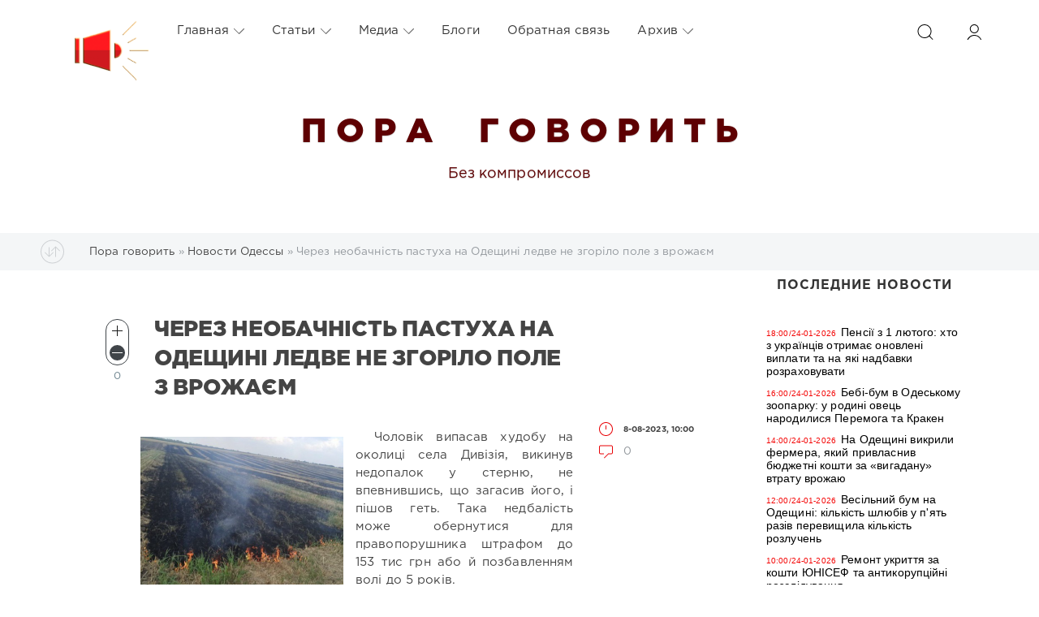

--- FILE ---
content_type: text/html; charset=utf-8
request_url: https://www.google.com/recaptcha/api2/anchor?ar=1&k=6LceIx8UAAAAAHHuJGQvTy9YtYou9Lf23UQcAlhI&co=aHR0cHM6Ly9wb3JhZ292b3JpdC5jb206NDQz&hl=ru&v=PoyoqOPhxBO7pBk68S4YbpHZ&theme=light&size=normal&anchor-ms=20000&execute-ms=30000&cb=xidzt037oj
body_size: 49535
content:
<!DOCTYPE HTML><html dir="ltr" lang="ru"><head><meta http-equiv="Content-Type" content="text/html; charset=UTF-8">
<meta http-equiv="X-UA-Compatible" content="IE=edge">
<title>reCAPTCHA</title>
<style type="text/css">
/* cyrillic-ext */
@font-face {
  font-family: 'Roboto';
  font-style: normal;
  font-weight: 400;
  font-stretch: 100%;
  src: url(//fonts.gstatic.com/s/roboto/v48/KFO7CnqEu92Fr1ME7kSn66aGLdTylUAMa3GUBHMdazTgWw.woff2) format('woff2');
  unicode-range: U+0460-052F, U+1C80-1C8A, U+20B4, U+2DE0-2DFF, U+A640-A69F, U+FE2E-FE2F;
}
/* cyrillic */
@font-face {
  font-family: 'Roboto';
  font-style: normal;
  font-weight: 400;
  font-stretch: 100%;
  src: url(//fonts.gstatic.com/s/roboto/v48/KFO7CnqEu92Fr1ME7kSn66aGLdTylUAMa3iUBHMdazTgWw.woff2) format('woff2');
  unicode-range: U+0301, U+0400-045F, U+0490-0491, U+04B0-04B1, U+2116;
}
/* greek-ext */
@font-face {
  font-family: 'Roboto';
  font-style: normal;
  font-weight: 400;
  font-stretch: 100%;
  src: url(//fonts.gstatic.com/s/roboto/v48/KFO7CnqEu92Fr1ME7kSn66aGLdTylUAMa3CUBHMdazTgWw.woff2) format('woff2');
  unicode-range: U+1F00-1FFF;
}
/* greek */
@font-face {
  font-family: 'Roboto';
  font-style: normal;
  font-weight: 400;
  font-stretch: 100%;
  src: url(//fonts.gstatic.com/s/roboto/v48/KFO7CnqEu92Fr1ME7kSn66aGLdTylUAMa3-UBHMdazTgWw.woff2) format('woff2');
  unicode-range: U+0370-0377, U+037A-037F, U+0384-038A, U+038C, U+038E-03A1, U+03A3-03FF;
}
/* math */
@font-face {
  font-family: 'Roboto';
  font-style: normal;
  font-weight: 400;
  font-stretch: 100%;
  src: url(//fonts.gstatic.com/s/roboto/v48/KFO7CnqEu92Fr1ME7kSn66aGLdTylUAMawCUBHMdazTgWw.woff2) format('woff2');
  unicode-range: U+0302-0303, U+0305, U+0307-0308, U+0310, U+0312, U+0315, U+031A, U+0326-0327, U+032C, U+032F-0330, U+0332-0333, U+0338, U+033A, U+0346, U+034D, U+0391-03A1, U+03A3-03A9, U+03B1-03C9, U+03D1, U+03D5-03D6, U+03F0-03F1, U+03F4-03F5, U+2016-2017, U+2034-2038, U+203C, U+2040, U+2043, U+2047, U+2050, U+2057, U+205F, U+2070-2071, U+2074-208E, U+2090-209C, U+20D0-20DC, U+20E1, U+20E5-20EF, U+2100-2112, U+2114-2115, U+2117-2121, U+2123-214F, U+2190, U+2192, U+2194-21AE, U+21B0-21E5, U+21F1-21F2, U+21F4-2211, U+2213-2214, U+2216-22FF, U+2308-230B, U+2310, U+2319, U+231C-2321, U+2336-237A, U+237C, U+2395, U+239B-23B7, U+23D0, U+23DC-23E1, U+2474-2475, U+25AF, U+25B3, U+25B7, U+25BD, U+25C1, U+25CA, U+25CC, U+25FB, U+266D-266F, U+27C0-27FF, U+2900-2AFF, U+2B0E-2B11, U+2B30-2B4C, U+2BFE, U+3030, U+FF5B, U+FF5D, U+1D400-1D7FF, U+1EE00-1EEFF;
}
/* symbols */
@font-face {
  font-family: 'Roboto';
  font-style: normal;
  font-weight: 400;
  font-stretch: 100%;
  src: url(//fonts.gstatic.com/s/roboto/v48/KFO7CnqEu92Fr1ME7kSn66aGLdTylUAMaxKUBHMdazTgWw.woff2) format('woff2');
  unicode-range: U+0001-000C, U+000E-001F, U+007F-009F, U+20DD-20E0, U+20E2-20E4, U+2150-218F, U+2190, U+2192, U+2194-2199, U+21AF, U+21E6-21F0, U+21F3, U+2218-2219, U+2299, U+22C4-22C6, U+2300-243F, U+2440-244A, U+2460-24FF, U+25A0-27BF, U+2800-28FF, U+2921-2922, U+2981, U+29BF, U+29EB, U+2B00-2BFF, U+4DC0-4DFF, U+FFF9-FFFB, U+10140-1018E, U+10190-1019C, U+101A0, U+101D0-101FD, U+102E0-102FB, U+10E60-10E7E, U+1D2C0-1D2D3, U+1D2E0-1D37F, U+1F000-1F0FF, U+1F100-1F1AD, U+1F1E6-1F1FF, U+1F30D-1F30F, U+1F315, U+1F31C, U+1F31E, U+1F320-1F32C, U+1F336, U+1F378, U+1F37D, U+1F382, U+1F393-1F39F, U+1F3A7-1F3A8, U+1F3AC-1F3AF, U+1F3C2, U+1F3C4-1F3C6, U+1F3CA-1F3CE, U+1F3D4-1F3E0, U+1F3ED, U+1F3F1-1F3F3, U+1F3F5-1F3F7, U+1F408, U+1F415, U+1F41F, U+1F426, U+1F43F, U+1F441-1F442, U+1F444, U+1F446-1F449, U+1F44C-1F44E, U+1F453, U+1F46A, U+1F47D, U+1F4A3, U+1F4B0, U+1F4B3, U+1F4B9, U+1F4BB, U+1F4BF, U+1F4C8-1F4CB, U+1F4D6, U+1F4DA, U+1F4DF, U+1F4E3-1F4E6, U+1F4EA-1F4ED, U+1F4F7, U+1F4F9-1F4FB, U+1F4FD-1F4FE, U+1F503, U+1F507-1F50B, U+1F50D, U+1F512-1F513, U+1F53E-1F54A, U+1F54F-1F5FA, U+1F610, U+1F650-1F67F, U+1F687, U+1F68D, U+1F691, U+1F694, U+1F698, U+1F6AD, U+1F6B2, U+1F6B9-1F6BA, U+1F6BC, U+1F6C6-1F6CF, U+1F6D3-1F6D7, U+1F6E0-1F6EA, U+1F6F0-1F6F3, U+1F6F7-1F6FC, U+1F700-1F7FF, U+1F800-1F80B, U+1F810-1F847, U+1F850-1F859, U+1F860-1F887, U+1F890-1F8AD, U+1F8B0-1F8BB, U+1F8C0-1F8C1, U+1F900-1F90B, U+1F93B, U+1F946, U+1F984, U+1F996, U+1F9E9, U+1FA00-1FA6F, U+1FA70-1FA7C, U+1FA80-1FA89, U+1FA8F-1FAC6, U+1FACE-1FADC, U+1FADF-1FAE9, U+1FAF0-1FAF8, U+1FB00-1FBFF;
}
/* vietnamese */
@font-face {
  font-family: 'Roboto';
  font-style: normal;
  font-weight: 400;
  font-stretch: 100%;
  src: url(//fonts.gstatic.com/s/roboto/v48/KFO7CnqEu92Fr1ME7kSn66aGLdTylUAMa3OUBHMdazTgWw.woff2) format('woff2');
  unicode-range: U+0102-0103, U+0110-0111, U+0128-0129, U+0168-0169, U+01A0-01A1, U+01AF-01B0, U+0300-0301, U+0303-0304, U+0308-0309, U+0323, U+0329, U+1EA0-1EF9, U+20AB;
}
/* latin-ext */
@font-face {
  font-family: 'Roboto';
  font-style: normal;
  font-weight: 400;
  font-stretch: 100%;
  src: url(//fonts.gstatic.com/s/roboto/v48/KFO7CnqEu92Fr1ME7kSn66aGLdTylUAMa3KUBHMdazTgWw.woff2) format('woff2');
  unicode-range: U+0100-02BA, U+02BD-02C5, U+02C7-02CC, U+02CE-02D7, U+02DD-02FF, U+0304, U+0308, U+0329, U+1D00-1DBF, U+1E00-1E9F, U+1EF2-1EFF, U+2020, U+20A0-20AB, U+20AD-20C0, U+2113, U+2C60-2C7F, U+A720-A7FF;
}
/* latin */
@font-face {
  font-family: 'Roboto';
  font-style: normal;
  font-weight: 400;
  font-stretch: 100%;
  src: url(//fonts.gstatic.com/s/roboto/v48/KFO7CnqEu92Fr1ME7kSn66aGLdTylUAMa3yUBHMdazQ.woff2) format('woff2');
  unicode-range: U+0000-00FF, U+0131, U+0152-0153, U+02BB-02BC, U+02C6, U+02DA, U+02DC, U+0304, U+0308, U+0329, U+2000-206F, U+20AC, U+2122, U+2191, U+2193, U+2212, U+2215, U+FEFF, U+FFFD;
}
/* cyrillic-ext */
@font-face {
  font-family: 'Roboto';
  font-style: normal;
  font-weight: 500;
  font-stretch: 100%;
  src: url(//fonts.gstatic.com/s/roboto/v48/KFO7CnqEu92Fr1ME7kSn66aGLdTylUAMa3GUBHMdazTgWw.woff2) format('woff2');
  unicode-range: U+0460-052F, U+1C80-1C8A, U+20B4, U+2DE0-2DFF, U+A640-A69F, U+FE2E-FE2F;
}
/* cyrillic */
@font-face {
  font-family: 'Roboto';
  font-style: normal;
  font-weight: 500;
  font-stretch: 100%;
  src: url(//fonts.gstatic.com/s/roboto/v48/KFO7CnqEu92Fr1ME7kSn66aGLdTylUAMa3iUBHMdazTgWw.woff2) format('woff2');
  unicode-range: U+0301, U+0400-045F, U+0490-0491, U+04B0-04B1, U+2116;
}
/* greek-ext */
@font-face {
  font-family: 'Roboto';
  font-style: normal;
  font-weight: 500;
  font-stretch: 100%;
  src: url(//fonts.gstatic.com/s/roboto/v48/KFO7CnqEu92Fr1ME7kSn66aGLdTylUAMa3CUBHMdazTgWw.woff2) format('woff2');
  unicode-range: U+1F00-1FFF;
}
/* greek */
@font-face {
  font-family: 'Roboto';
  font-style: normal;
  font-weight: 500;
  font-stretch: 100%;
  src: url(//fonts.gstatic.com/s/roboto/v48/KFO7CnqEu92Fr1ME7kSn66aGLdTylUAMa3-UBHMdazTgWw.woff2) format('woff2');
  unicode-range: U+0370-0377, U+037A-037F, U+0384-038A, U+038C, U+038E-03A1, U+03A3-03FF;
}
/* math */
@font-face {
  font-family: 'Roboto';
  font-style: normal;
  font-weight: 500;
  font-stretch: 100%;
  src: url(//fonts.gstatic.com/s/roboto/v48/KFO7CnqEu92Fr1ME7kSn66aGLdTylUAMawCUBHMdazTgWw.woff2) format('woff2');
  unicode-range: U+0302-0303, U+0305, U+0307-0308, U+0310, U+0312, U+0315, U+031A, U+0326-0327, U+032C, U+032F-0330, U+0332-0333, U+0338, U+033A, U+0346, U+034D, U+0391-03A1, U+03A3-03A9, U+03B1-03C9, U+03D1, U+03D5-03D6, U+03F0-03F1, U+03F4-03F5, U+2016-2017, U+2034-2038, U+203C, U+2040, U+2043, U+2047, U+2050, U+2057, U+205F, U+2070-2071, U+2074-208E, U+2090-209C, U+20D0-20DC, U+20E1, U+20E5-20EF, U+2100-2112, U+2114-2115, U+2117-2121, U+2123-214F, U+2190, U+2192, U+2194-21AE, U+21B0-21E5, U+21F1-21F2, U+21F4-2211, U+2213-2214, U+2216-22FF, U+2308-230B, U+2310, U+2319, U+231C-2321, U+2336-237A, U+237C, U+2395, U+239B-23B7, U+23D0, U+23DC-23E1, U+2474-2475, U+25AF, U+25B3, U+25B7, U+25BD, U+25C1, U+25CA, U+25CC, U+25FB, U+266D-266F, U+27C0-27FF, U+2900-2AFF, U+2B0E-2B11, U+2B30-2B4C, U+2BFE, U+3030, U+FF5B, U+FF5D, U+1D400-1D7FF, U+1EE00-1EEFF;
}
/* symbols */
@font-face {
  font-family: 'Roboto';
  font-style: normal;
  font-weight: 500;
  font-stretch: 100%;
  src: url(//fonts.gstatic.com/s/roboto/v48/KFO7CnqEu92Fr1ME7kSn66aGLdTylUAMaxKUBHMdazTgWw.woff2) format('woff2');
  unicode-range: U+0001-000C, U+000E-001F, U+007F-009F, U+20DD-20E0, U+20E2-20E4, U+2150-218F, U+2190, U+2192, U+2194-2199, U+21AF, U+21E6-21F0, U+21F3, U+2218-2219, U+2299, U+22C4-22C6, U+2300-243F, U+2440-244A, U+2460-24FF, U+25A0-27BF, U+2800-28FF, U+2921-2922, U+2981, U+29BF, U+29EB, U+2B00-2BFF, U+4DC0-4DFF, U+FFF9-FFFB, U+10140-1018E, U+10190-1019C, U+101A0, U+101D0-101FD, U+102E0-102FB, U+10E60-10E7E, U+1D2C0-1D2D3, U+1D2E0-1D37F, U+1F000-1F0FF, U+1F100-1F1AD, U+1F1E6-1F1FF, U+1F30D-1F30F, U+1F315, U+1F31C, U+1F31E, U+1F320-1F32C, U+1F336, U+1F378, U+1F37D, U+1F382, U+1F393-1F39F, U+1F3A7-1F3A8, U+1F3AC-1F3AF, U+1F3C2, U+1F3C4-1F3C6, U+1F3CA-1F3CE, U+1F3D4-1F3E0, U+1F3ED, U+1F3F1-1F3F3, U+1F3F5-1F3F7, U+1F408, U+1F415, U+1F41F, U+1F426, U+1F43F, U+1F441-1F442, U+1F444, U+1F446-1F449, U+1F44C-1F44E, U+1F453, U+1F46A, U+1F47D, U+1F4A3, U+1F4B0, U+1F4B3, U+1F4B9, U+1F4BB, U+1F4BF, U+1F4C8-1F4CB, U+1F4D6, U+1F4DA, U+1F4DF, U+1F4E3-1F4E6, U+1F4EA-1F4ED, U+1F4F7, U+1F4F9-1F4FB, U+1F4FD-1F4FE, U+1F503, U+1F507-1F50B, U+1F50D, U+1F512-1F513, U+1F53E-1F54A, U+1F54F-1F5FA, U+1F610, U+1F650-1F67F, U+1F687, U+1F68D, U+1F691, U+1F694, U+1F698, U+1F6AD, U+1F6B2, U+1F6B9-1F6BA, U+1F6BC, U+1F6C6-1F6CF, U+1F6D3-1F6D7, U+1F6E0-1F6EA, U+1F6F0-1F6F3, U+1F6F7-1F6FC, U+1F700-1F7FF, U+1F800-1F80B, U+1F810-1F847, U+1F850-1F859, U+1F860-1F887, U+1F890-1F8AD, U+1F8B0-1F8BB, U+1F8C0-1F8C1, U+1F900-1F90B, U+1F93B, U+1F946, U+1F984, U+1F996, U+1F9E9, U+1FA00-1FA6F, U+1FA70-1FA7C, U+1FA80-1FA89, U+1FA8F-1FAC6, U+1FACE-1FADC, U+1FADF-1FAE9, U+1FAF0-1FAF8, U+1FB00-1FBFF;
}
/* vietnamese */
@font-face {
  font-family: 'Roboto';
  font-style: normal;
  font-weight: 500;
  font-stretch: 100%;
  src: url(//fonts.gstatic.com/s/roboto/v48/KFO7CnqEu92Fr1ME7kSn66aGLdTylUAMa3OUBHMdazTgWw.woff2) format('woff2');
  unicode-range: U+0102-0103, U+0110-0111, U+0128-0129, U+0168-0169, U+01A0-01A1, U+01AF-01B0, U+0300-0301, U+0303-0304, U+0308-0309, U+0323, U+0329, U+1EA0-1EF9, U+20AB;
}
/* latin-ext */
@font-face {
  font-family: 'Roboto';
  font-style: normal;
  font-weight: 500;
  font-stretch: 100%;
  src: url(//fonts.gstatic.com/s/roboto/v48/KFO7CnqEu92Fr1ME7kSn66aGLdTylUAMa3KUBHMdazTgWw.woff2) format('woff2');
  unicode-range: U+0100-02BA, U+02BD-02C5, U+02C7-02CC, U+02CE-02D7, U+02DD-02FF, U+0304, U+0308, U+0329, U+1D00-1DBF, U+1E00-1E9F, U+1EF2-1EFF, U+2020, U+20A0-20AB, U+20AD-20C0, U+2113, U+2C60-2C7F, U+A720-A7FF;
}
/* latin */
@font-face {
  font-family: 'Roboto';
  font-style: normal;
  font-weight: 500;
  font-stretch: 100%;
  src: url(//fonts.gstatic.com/s/roboto/v48/KFO7CnqEu92Fr1ME7kSn66aGLdTylUAMa3yUBHMdazQ.woff2) format('woff2');
  unicode-range: U+0000-00FF, U+0131, U+0152-0153, U+02BB-02BC, U+02C6, U+02DA, U+02DC, U+0304, U+0308, U+0329, U+2000-206F, U+20AC, U+2122, U+2191, U+2193, U+2212, U+2215, U+FEFF, U+FFFD;
}
/* cyrillic-ext */
@font-face {
  font-family: 'Roboto';
  font-style: normal;
  font-weight: 900;
  font-stretch: 100%;
  src: url(//fonts.gstatic.com/s/roboto/v48/KFO7CnqEu92Fr1ME7kSn66aGLdTylUAMa3GUBHMdazTgWw.woff2) format('woff2');
  unicode-range: U+0460-052F, U+1C80-1C8A, U+20B4, U+2DE0-2DFF, U+A640-A69F, U+FE2E-FE2F;
}
/* cyrillic */
@font-face {
  font-family: 'Roboto';
  font-style: normal;
  font-weight: 900;
  font-stretch: 100%;
  src: url(//fonts.gstatic.com/s/roboto/v48/KFO7CnqEu92Fr1ME7kSn66aGLdTylUAMa3iUBHMdazTgWw.woff2) format('woff2');
  unicode-range: U+0301, U+0400-045F, U+0490-0491, U+04B0-04B1, U+2116;
}
/* greek-ext */
@font-face {
  font-family: 'Roboto';
  font-style: normal;
  font-weight: 900;
  font-stretch: 100%;
  src: url(//fonts.gstatic.com/s/roboto/v48/KFO7CnqEu92Fr1ME7kSn66aGLdTylUAMa3CUBHMdazTgWw.woff2) format('woff2');
  unicode-range: U+1F00-1FFF;
}
/* greek */
@font-face {
  font-family: 'Roboto';
  font-style: normal;
  font-weight: 900;
  font-stretch: 100%;
  src: url(//fonts.gstatic.com/s/roboto/v48/KFO7CnqEu92Fr1ME7kSn66aGLdTylUAMa3-UBHMdazTgWw.woff2) format('woff2');
  unicode-range: U+0370-0377, U+037A-037F, U+0384-038A, U+038C, U+038E-03A1, U+03A3-03FF;
}
/* math */
@font-face {
  font-family: 'Roboto';
  font-style: normal;
  font-weight: 900;
  font-stretch: 100%;
  src: url(//fonts.gstatic.com/s/roboto/v48/KFO7CnqEu92Fr1ME7kSn66aGLdTylUAMawCUBHMdazTgWw.woff2) format('woff2');
  unicode-range: U+0302-0303, U+0305, U+0307-0308, U+0310, U+0312, U+0315, U+031A, U+0326-0327, U+032C, U+032F-0330, U+0332-0333, U+0338, U+033A, U+0346, U+034D, U+0391-03A1, U+03A3-03A9, U+03B1-03C9, U+03D1, U+03D5-03D6, U+03F0-03F1, U+03F4-03F5, U+2016-2017, U+2034-2038, U+203C, U+2040, U+2043, U+2047, U+2050, U+2057, U+205F, U+2070-2071, U+2074-208E, U+2090-209C, U+20D0-20DC, U+20E1, U+20E5-20EF, U+2100-2112, U+2114-2115, U+2117-2121, U+2123-214F, U+2190, U+2192, U+2194-21AE, U+21B0-21E5, U+21F1-21F2, U+21F4-2211, U+2213-2214, U+2216-22FF, U+2308-230B, U+2310, U+2319, U+231C-2321, U+2336-237A, U+237C, U+2395, U+239B-23B7, U+23D0, U+23DC-23E1, U+2474-2475, U+25AF, U+25B3, U+25B7, U+25BD, U+25C1, U+25CA, U+25CC, U+25FB, U+266D-266F, U+27C0-27FF, U+2900-2AFF, U+2B0E-2B11, U+2B30-2B4C, U+2BFE, U+3030, U+FF5B, U+FF5D, U+1D400-1D7FF, U+1EE00-1EEFF;
}
/* symbols */
@font-face {
  font-family: 'Roboto';
  font-style: normal;
  font-weight: 900;
  font-stretch: 100%;
  src: url(//fonts.gstatic.com/s/roboto/v48/KFO7CnqEu92Fr1ME7kSn66aGLdTylUAMaxKUBHMdazTgWw.woff2) format('woff2');
  unicode-range: U+0001-000C, U+000E-001F, U+007F-009F, U+20DD-20E0, U+20E2-20E4, U+2150-218F, U+2190, U+2192, U+2194-2199, U+21AF, U+21E6-21F0, U+21F3, U+2218-2219, U+2299, U+22C4-22C6, U+2300-243F, U+2440-244A, U+2460-24FF, U+25A0-27BF, U+2800-28FF, U+2921-2922, U+2981, U+29BF, U+29EB, U+2B00-2BFF, U+4DC0-4DFF, U+FFF9-FFFB, U+10140-1018E, U+10190-1019C, U+101A0, U+101D0-101FD, U+102E0-102FB, U+10E60-10E7E, U+1D2C0-1D2D3, U+1D2E0-1D37F, U+1F000-1F0FF, U+1F100-1F1AD, U+1F1E6-1F1FF, U+1F30D-1F30F, U+1F315, U+1F31C, U+1F31E, U+1F320-1F32C, U+1F336, U+1F378, U+1F37D, U+1F382, U+1F393-1F39F, U+1F3A7-1F3A8, U+1F3AC-1F3AF, U+1F3C2, U+1F3C4-1F3C6, U+1F3CA-1F3CE, U+1F3D4-1F3E0, U+1F3ED, U+1F3F1-1F3F3, U+1F3F5-1F3F7, U+1F408, U+1F415, U+1F41F, U+1F426, U+1F43F, U+1F441-1F442, U+1F444, U+1F446-1F449, U+1F44C-1F44E, U+1F453, U+1F46A, U+1F47D, U+1F4A3, U+1F4B0, U+1F4B3, U+1F4B9, U+1F4BB, U+1F4BF, U+1F4C8-1F4CB, U+1F4D6, U+1F4DA, U+1F4DF, U+1F4E3-1F4E6, U+1F4EA-1F4ED, U+1F4F7, U+1F4F9-1F4FB, U+1F4FD-1F4FE, U+1F503, U+1F507-1F50B, U+1F50D, U+1F512-1F513, U+1F53E-1F54A, U+1F54F-1F5FA, U+1F610, U+1F650-1F67F, U+1F687, U+1F68D, U+1F691, U+1F694, U+1F698, U+1F6AD, U+1F6B2, U+1F6B9-1F6BA, U+1F6BC, U+1F6C6-1F6CF, U+1F6D3-1F6D7, U+1F6E0-1F6EA, U+1F6F0-1F6F3, U+1F6F7-1F6FC, U+1F700-1F7FF, U+1F800-1F80B, U+1F810-1F847, U+1F850-1F859, U+1F860-1F887, U+1F890-1F8AD, U+1F8B0-1F8BB, U+1F8C0-1F8C1, U+1F900-1F90B, U+1F93B, U+1F946, U+1F984, U+1F996, U+1F9E9, U+1FA00-1FA6F, U+1FA70-1FA7C, U+1FA80-1FA89, U+1FA8F-1FAC6, U+1FACE-1FADC, U+1FADF-1FAE9, U+1FAF0-1FAF8, U+1FB00-1FBFF;
}
/* vietnamese */
@font-face {
  font-family: 'Roboto';
  font-style: normal;
  font-weight: 900;
  font-stretch: 100%;
  src: url(//fonts.gstatic.com/s/roboto/v48/KFO7CnqEu92Fr1ME7kSn66aGLdTylUAMa3OUBHMdazTgWw.woff2) format('woff2');
  unicode-range: U+0102-0103, U+0110-0111, U+0128-0129, U+0168-0169, U+01A0-01A1, U+01AF-01B0, U+0300-0301, U+0303-0304, U+0308-0309, U+0323, U+0329, U+1EA0-1EF9, U+20AB;
}
/* latin-ext */
@font-face {
  font-family: 'Roboto';
  font-style: normal;
  font-weight: 900;
  font-stretch: 100%;
  src: url(//fonts.gstatic.com/s/roboto/v48/KFO7CnqEu92Fr1ME7kSn66aGLdTylUAMa3KUBHMdazTgWw.woff2) format('woff2');
  unicode-range: U+0100-02BA, U+02BD-02C5, U+02C7-02CC, U+02CE-02D7, U+02DD-02FF, U+0304, U+0308, U+0329, U+1D00-1DBF, U+1E00-1E9F, U+1EF2-1EFF, U+2020, U+20A0-20AB, U+20AD-20C0, U+2113, U+2C60-2C7F, U+A720-A7FF;
}
/* latin */
@font-face {
  font-family: 'Roboto';
  font-style: normal;
  font-weight: 900;
  font-stretch: 100%;
  src: url(//fonts.gstatic.com/s/roboto/v48/KFO7CnqEu92Fr1ME7kSn66aGLdTylUAMa3yUBHMdazQ.woff2) format('woff2');
  unicode-range: U+0000-00FF, U+0131, U+0152-0153, U+02BB-02BC, U+02C6, U+02DA, U+02DC, U+0304, U+0308, U+0329, U+2000-206F, U+20AC, U+2122, U+2191, U+2193, U+2212, U+2215, U+FEFF, U+FFFD;
}

</style>
<link rel="stylesheet" type="text/css" href="https://www.gstatic.com/recaptcha/releases/PoyoqOPhxBO7pBk68S4YbpHZ/styles__ltr.css">
<script nonce="3cAxyXWd2XU0n8-fgfKxEQ" type="text/javascript">window['__recaptcha_api'] = 'https://www.google.com/recaptcha/api2/';</script>
<script type="text/javascript" src="https://www.gstatic.com/recaptcha/releases/PoyoqOPhxBO7pBk68S4YbpHZ/recaptcha__ru.js" nonce="3cAxyXWd2XU0n8-fgfKxEQ">
      
    </script></head>
<body><div id="rc-anchor-alert" class="rc-anchor-alert"></div>
<input type="hidden" id="recaptcha-token" value="[base64]">
<script type="text/javascript" nonce="3cAxyXWd2XU0n8-fgfKxEQ">
      recaptcha.anchor.Main.init("[\x22ainput\x22,[\x22bgdata\x22,\x22\x22,\[base64]/[base64]/MjU1Ong/[base64]/[base64]/[base64]/[base64]/[base64]/[base64]/[base64]/[base64]/[base64]/[base64]/[base64]/[base64]/[base64]/[base64]/[base64]\\u003d\x22,\[base64]\x22,\[base64]/[base64]/CisKhwqx/UxjCs8KGwrZtOcOxw4vDkQPDnMOMwoTDgWpaV8OYwrYtEcKowoPCoGR5GkHDo0Yew6nDgMKZw6wRRDzCrA9mw7fCgWMZKEjDuHlndcO8wrlrNMOIcyR/w6/CqsKmw57DqcO4w7fDg0jDicOBwrzCklLDn8OYw4fCnsK1w5ZiCDfDjsKkw6HDhcO4Ig80O37Dj8ONw7IKb8OkIsO4w5QbXMKJw7Zlwr3Cj8OSw7nDpMK2wr/CnVjDpwjCsHvDqMOQV8KyRMOHRcOWwr3DtsOLC1HCgEVMwpcPwoE+w57CtsKqwoJdwpXDs1AfW0sCwpcaw6LDly/Ck1pYwpHClQhXAXfCiFBywoHDrhXDscODUERINsOnw4rChcKWwqUgGsKsw7bCsB/ClBXDgXQRw6lIQ3cdw6VBwoMFw5Q2TcKqSxLDvcOFei7DpnfClinCo8Kgagc1w6PCusOibiDDv8KjfsKJwpw8KsODw4MZWGVddAEYwq/Ck8OHZ8KHw4LDu8OmX8Orw6JQDcO3CFbCg07DrnHCosK9w4/CnCo2wq9dN8KyHcK+NsK2LsOdfRjDucONwqgWIgrDjSZ8w6nCrgVzw61lSShUw5AAw5Fcw5DCv8KqeMKKexATw5QWKsK+wqDCtcO/cUbCnjoKw5gSwpzDpcOhP3DDlcOCXFLDtMKIwpLCrMO5w57CnsKFSMOqAnXDi8KzLsKZwpQYaj/DjcOOwrkQYsKXwqvChgIpacO+YMKewpDClMKPMQ/DvMKuPMKJw6XDiirCsTnDq8OwPw4CwoXDkMOzTDwvw59lwp8nDsOKwpNYLMKBwpXDvSvCiSk9AcKKw5rCrT9Hw5/CsD9rw4dbw7A8w6MjNlLDtjHCgUrDvcOZe8O5HsKWw5/Cm8KKwpUqwofDp8KSCcOZw7VPw4dcQx8LLDgqwoHCjcK4OBnDscKOV8KwB8KnL2/Ct8ONwpzDt2ASZT3DgMKvT8OMwoMVUi7DpWJLwoHDtz3CkybDs8O8dMOjc3TDmjvCkz3DpcOHw6PCh8OywqrCsQ8mworDg8K1BcKdw6N/[base64]/QWtLw7ZvwqFEw6low7QYM8KSwo7CiRJ2IMKjC8O5w7bDqcK0FwPCk2HClMOPLsOcIEbCisOKwrjDj8O0HFXDtEcxwpQTw7PCoQtIwqtjczfDo8K3NMOKwqjCohIWwo0+CzTCkhjCvDsnZ8O7MkTDpA/DvH/DocKJS8KKWmrDs8OuJAoGRMK5JRHDtcOeFMOMQcOLwoN9QhvDosK4BsOiP8OGwpTDrMKQw4fCqUfCsWQ3BMK2W23DsMKIwrwKwqDCqMKRwprCvTg4w7AowpLCnhXDrg1tNRETP8Ogw47DisOzK8KPfsOoa8OxcT5wAQJPL8KcwqNnbD/DrsKGwojCq2c5w4fDsk9uDMKvR33DqcKWw5/DncO9VAJBKMKrbD/CmSM1w47CtcKcKcO2w7DDrQfClUzDoXXDmTbCtMOmwqLDlsKjw4MPwqPDiE7ClMOiGAZtw5cawozCuMOEwqfCnsOQwqlLwpzDvMKPKUvCsUPDiFNkN8ONX8O8OV59FSbCjkJ9w5tuwrHCs2oVwop1w7NGGULCtMO/w5jChcOwYMK/CsOYcALCsxTCtxTCgsKxCifDgcOHCGwew4TCoTfCjsKBwrHCnzTDk2YzwqR/RMOdd1g8woo1MgXCg8KHw4dFw4ktUgLDsERMwpIywr7DiGvDp8Kkw7pDLQTCtmnDusKADsODwqdtw7cIKMOlw4LChUzCuzHDr8OKR8OlS3DDvRYoP8OhCA4bw6bCjcO/VxfDnsK+w5hcaHzDsMK/w5jDisO0w4h4GVjCjSvCh8KxMhNlOcO7NcKQw6TCpsKWGH0ewq8sw6TCvcOndMKcTcKhwoEAWCnDokotQcO9w4lsw5vDucOFXMKYwo3DiBptdEjDoMKvw5rCmTPDv8O/TcO7BcOyawzDhcODwqrDusOMwrHDjsKpAh3DhwlKwqAzUsKHMMOMWiXCqw4eVzcmwpTCp2UuWzphVsKTL8Kpwo4CwrR1TsKiGjPDuXnDhsK2Z3bDsTJKCMKDwrXCjXjDl8Kww4xbdiXCiMOywrTDuHY4w5jDn3rDpsOKw7nCmgzDgFzDtMKUw7FYJcO0MsKcw4xCY3/CsUcMasOawokBwozDoUDDuHLDisOqwpvDuGrCp8KJw5PDgcK3YUAJFcKJwpzCncO6akvDvE/ClcK8dVnDqMKdesOqwp3DrlXDrsOYw4XClTdUw7Iqw6rCiMOLwpPCpUdEVgzDumDDk8K2FMKCFhtjES4MXsKZwqV1wpfCi1EOw49VwrRrGBB1w4EXGAHDgF/DmwZTwopaw6TDosKHZsK4ASI7wrjClcOoGQFcwoQQw6tcVRHDncO7w6c4b8O5wrvDjhoaGcKbwrbDnWljwqNKKcO5W3nCriPCnsKcw4hhwqzCnMKOworDosKPamHCk8Kjwrora8OMw43DviEMw4YbaC0mwpEDw6zDpMOwQhcUw7Btw47Du8KSMMKqw7JWw5N/BcK+wowbwrHDqjJ3IBlLwpwPw5nDocOlwr7Csm5uwqB3w5/Cu3bDoMOfwrkdTcOITwHCr3dNVFHDu8OLLMKHwpJ6dkPDliVLZ8KYw4DCgMK6w53CksK1wpvCgsOiLhzCnMKMLcK/wq/CrEZPFcOGw6nCncK6w7rCr0XCiMOgIytRbsO/FMK/SQ1tfsOBFQLCicKHFwQBwrs8fVJYwoPCrMOgw7vDhsO+axpHwoQrwrhjw5vDhA0OwpUYwp/ChsO3RMOtw7jCvFnClcKFEhkWVsKiw73CpEI8SSLDqn/DlANiwozDncK4YE7CoUUeEcOqwrjDrU/DhsO8wqBNwrkaJ0Que0d6w4/CncKjw69CT3rDvkLDoMOMw5PCiR3Dj8O1I3zDnMK2P8KYasK3wrnCrxHCv8KWw5jDqwfDhMKNw4DDtsOdw5Rww7UubMObYQPCusKzwqDCoWPDo8OHw4TDmg0cIsKww7LDiFTCsG7Cm8KsFBPDphzCssOEQXTDhEkwRMKDwrzDhAQ5QwzCsMOWw4MXUV88wq/DvSLDpEhfDXdow6LDrSliTmxhFhbDuXxyw5/DrnDCgivDgcKQwrbDg10QwodiT8Kow6LDk8K1wovDmmMtw5F4w5bDmMK+JGkZwqTDu8Otw4fCswDCicOHDy9/[base64]/[base64]/[base64]/Dg2wwLVvCqGXDvxZKw4sVw6PCq0QawrfDq8Kdwr5yBU3CvVjDl8OqcCTDqsOyw7dOF8Okw4LDmwMRw6wOwpfCl8OLwpQuwpJLZnHCtTEsw6NkwqvCkMO5HG3Cik9KOGHCg8OXwp9ow5PDjBrDlsOHw7PCnsKjCVI/[base64]/byhOwpxfw6R+AMKiNcOLw4TCi8Obw5Biw5vCn8OXwpzDm8Oxdx/CoC3DuSA9XxBWA0XCp8OpIcKHZsK+XMK/OcOjXsKvI8Ozw7rCgQprcMOCXDhfw5DCoTXCtMOOwqDCujrDhRUew4Mkw5PCm0kbw4HCjMK5wrDCsHLDnHfDrmLCm08/[base64]/Cu8KkGsO2wrXDsWg5w7Mcwohlw5djXMOew7xgGEtsJSzDo0PDrsO/w5LCigbDgMK7FADDpMK5w7jCpsKRw5zCosK3wr8jwqo4wp1lTWNaw7MPwro3w7/CphXClSB/MQEswqrDjh8uw5jCpMOkwo/DolgyHcKBw6c2w77CrMOIb8KAOiTCkWHCpE/[base64]/DsUEtAcOQQcKpw75Tw5pzwrZEw51cc8OPXn/DgW9hw70EBV58El/DlMKSwp5PM8Owwr3DvsOww7YGUQFaacO7w4JBwodCJiQGZmLCk8ObKXjDtMK9w7oeCzjDrsOrwqzCpE/CiwbDjMK1HmfDsSZINUvDicO0wqrCkcKJS8OKFE1SwpA9w4fCrMOEw6/CuwNCYXNKMgpGw6VEw5Ftw7xXB8KTwqJPw6V0wpLDh8KAQMODIWw9HC/CjcOow7ctU8K+wqYfHcK8w6JKWsOTMsOlLMO/IsOnw7/DpBbDpcKIBl5wfsOWwph9wr7Dr0l1RcKowp8UJkPCoCQ+NhQ/bwvDvMKEw4zCiHvChsK5w6U1wpwBwoYCdsONwpcAwp8Dw53Dm35eesK0w6sDwosUwrfCs2ofNnvCrcO5VjEMw7/CrsOWwo3Cn3/DtMKWbmMCJkoswqMpwqrDpRLCmklJwppXekzCrcK5b8ONXcKqwrnDqsKSw5zCjwLDhmYUw7rDh8K1wrtyT8KOG3nCg8OTV2HDmzBpw4RNwqAGAhXCp1Fdw6PCvcKawoRowqMkwprDsk1VY8OJwrs+wqJ2wpISThLCi13Dsg96w5zCg8KEw6jCiiECw5tJFR/[base64]/CsG/CjzLCnRfDk8OXwpN+OsO5LMOZDsOaw5Frw7pDwpgRwpxqw58Ywr00BF9ZDsKCw70Sw5TCqxMeAjEZwrDDtx8Gw7sxwocywrvClMKXw7/Ctxc4w4wJAcOwD8OwZcK9PsK5SUXChxd/byZ8wo/CvsOlX8OyKxXDq8OzWMK8w45pwobDvTPCjcK6wqzCkiXDucKkwrTDvQPDs1LCjsOGwoPDjsK9J8OFPsKYw6FVFMKBwoBbw6LDtMKvCcOuwobDglViwozDqxsrw7ZswrnCqiotwpTDpcOWwq1DLsK0LMO3SDbDthdRET0jBsO/[base64]/YEHDlTBdFzsqcDdyw7HCgcOnEMKqEcOsw53DpxrCq13CtjxJwothwrnDpUwJIxk/DMOUTUZCw5TCokzClMOzw6lPworCi8Kyw6fCtsK5w7IOwonCllB6woPCrcKUw67ChsOYw4zDmR4DwqRew4vDpsOLwrzCk2PCo8OEwrFuBzlZNgfDrldvdgnDqjvDvRB9WcK3woHDkm7Ch3VUHsK/woNLEsKIQRzCmMKGw7guBcOmDDbCg8ODw7jDusOqwoTCtSbCpk9FFxd5wqXCqcOkKcOMMGBWcMOGw6ZcwoHCtsKOwrDCsMKtwqbDiMKSFXzCgUQKwpZKw4fDusKNYxXCuQ5Nwq4Zw6nDqMOAw5jCrQYkw43CqTolw6RWL0fDgsKDw5zCgcOsIhJlc3BtwobCjMK/OHbCuT9ew6/Cg0BPwqzDkcOZRFLCoyfDvFXCuAzCqcKgasKIwrAgBMK+T8Oqw6xMRMKnwoA6E8K4w7R6QRHDscKxesOkw5hNwpxbMcKfwq7DucK0wrXCmcO/RjleeUJvwoc6dmfCs1pWw6bDgjwZbnbCmMK/EwV6HDPDhMKdw7dHwrjCtkDDjVPCgg/Do8OjY0IkNVZ5FHUcScKow6NZNTogU8OpS8OXHcKdw5ISWmgcdy1Dwr/CvMOGHHkkA3bDrsK7w78gw5HDnRJKw4MYRDUXe8Kgwr4mHcKnGGVBwoHDucK9w7VNwqUfw5JyXsK3w7jDhMOCM8OgOUZowq3DuMOqwpXDvxrDjSLCgsOdVsO8Li4dw67CvsOOwo4qDSJwworDtw7CocKlVsO8woIRHE/CiRbCpj8QwqIIXwppw5gOw6nDtcKmDTXCtFXCvMOpSDLCrhjDocONwp16wo3Ds8ONb0zDkFMREiHDssOBwpvDjMOXwoF/e8OmIcKxwqpkHBQLZcOFwrZ/w4NdPUc+QB5GYcOew7UVfhMqeG7CgcKiE8Ozwq7CjkLDp8OhezTCqjDCkXFce8Kxw6ALwqrCrsKYwoZ8w79Qw7A2D00XFk5RHFbCrsK4RsKNeiolKcOYwrI/XcOdw5xiZcKsKScMwq1jFsOLwqvCmMO/BjdRwo1pw4PCoxHCtMKiw5pIBxLCgMKLw7LCkyVUD8KwwpDCjX7Dm8KNwooiw7RyZ13CiMKiwo/[base64]/[base64]/[base64]/DkUPCg8K1woR8woI3wr7CnwvClC0oaEskJMOpw6/Cm8OPw74eRmMswogQGCvCmn8xRiIqw4V+wpQCDMKYY8KoM3XDrsKza8OsE8OtWXfDhktKMB1Qwo9aw7dpDlk6CVocw6bCr8KJD8OTw6/DoMO+asKlwp7DjzEdVsKjwqEGwoUobirCjXzCkMOFwp/CjsKrwrvDtlNTw57DkGB2w61lXWNjacKoc8K6G8OXwpzCgsKFwpXCicOPJ2Y8w79lKMO1wo7ClyclZMOlZ8O9QMOWwpzDlcOPw6/CqT4va8KybMO4RnhRwoXCscOCdsKWbsKBPm1DwqrDqXIPPVVswpjCqE/[base64]/DiMKiwr/ChcK4woh0w77DjnTCpi3CgMO9woNHRGkbRkfCmy3CpCHCn8O6wonDj8O/[base64]/Cjj0/wpzDlzALCQLCuh4gd8KWTVbChWQ0w5XDtcKiwpsebHrCmlwNY8KjFcOqwpPDqQvCv1jDmsOlVMKww7/CmsO/w6NkGwbDlsK7RMKlwrdiKsOAwosZworCgcKmFMKSw5gvw5cXb8KJfE3DsMOrwosQwo/[base64]/[base64]/DscOFIMKqEsOzKyTDh1Uww4TCl8O2FVzChTXClgFpw57Ctg1CC8OOP8OpwrjCsBwCwq/DkU7Dt13DunrDiQ3DogbDmcKIw4oue8KbIWDDlGfDosODQ8OUD2fDg2jDvSfDnxHDncO5eHo2wq15w7HCvsKvw6bDkkvCn8OXw5PCl8OGVSHClCzDgcORMcKhcsOCQ8KuZcKNw6vDvMOYw51aWUTCsDjCp8OYTcKLwqDCpcOTGAQldMOKw51sYig/woRlJBDCq8OrJcKJwqoVccK6w4Mrw4vCjcKbw6DDkcOgwpvCu8KMUW/CpD0BwqfDjBnDqVbCgcKyWcOjw55wBcKFw4x0U8O3w4ZwRFIlw7pswo3CoMKMw6rDncObbQhwQ8KywpHDpknDiMOBSMK1w63DtMO1w7/DsC/DksOjwrx/D8OvG2YhN8OJLHvDsAIwdcOZaMK4wppOYsOhwo/ChkQ0PEQtw64Hwq/DjsOJw4jCpcKXWyN3EcK9wqUGw5zCjlFrIcKFw57CpcKgBDFVS8K/w61nw57CssKPKB3DqGzCscKWw5dYw4rDncKvYsKfHyvDkMOKTxDDiMKAw6zCnsKJwrsZw4PCjMKFW8Ozc8Kld3fDg8OBKcK4w5AbJRpqw77Ds8OECHshA8O5w4IPwr3CqcKHAsOGw4cNw4Y5XkNkw7N3w4Q/Gm17wo80wq7DgcObw57DkMOmV2TCu33CvMOHw6kXw4xMwohPw6ghw4hBwqrDi8Kka8KtbcOKej08wqrDh8OAw6HDoMOBw6N0wofCucKkVBU1b8OGecO2AUUlwqnDh8KzCMOSYz44w6PCq0fCm2REKcKCfhtow4/CqMKrw67CnERYwrklwp7DsXbCpS7CrMOqwqLCmQBeYsKRwr7CvSLCtjARw4lZwpHDkMOsDwpxw6INwq7CtsOow6JXB0DDlcODHsONKMKVSUYdVThUF8Kcw68nOx3CqcK0aMKtXcKbwpXCrMOswqxPEcKTLsKbOEpte8K4V8KrGMKgwrZNEMO/w7TDncO4fyvDulHDt8KVRcKwwqQnw4XDtcOUw5/CpcKSK2/Dt8OlBHjDq8Kpw5jCqcKjQ3TCu8KMcsKkwq0rwo/Ct8KFYj7CjkBhRcK5woLCkQzCpUVoannCsMONS2TCjUzCisOoDCIRF2/DkSrCjMOUUxHDsEvDi8OBSsOXw7wSw6rDo8O8wp5ww5DDhTlYw6TCkkrCt17Dm8OSw5gIUBDCsMKXwoTCoEjCsMKlB8KAw4tNOMKbKlXCj8OXwqHDqljCgGFkwpNyCWQ/b0cswosDwqzChW1LQMKFw79SSsKRw4nCoMOOwrzDgiJPwpcqw68tw4BsTCHDmiUIAcKnwpHDhlPDmBp6CEbCo8OgMcObw4bDhyrDv1xkw7k+wpjCvgzDsAXCvcOYG8O/wokQDUTCjMO0MsKGbMKqVMOcTsORHsK9w7jDtFZVw41fUGwgwpJ3wqYAEnEkBsKRD8OQw5TCnsKcNFfClBxSZ3rDqgfCq0rCjMKvTsKwZ2zDswFnb8K3wprDi8K3wqEwXFY+wrAAR3nCpUI2w4xSw5VHw7vCl3/[base64]/DlcOgdSp6woIFUnYOw4FsSMK9fsKfwr5zD8OPOCvCslBwBB/DiMOoNsKyTWc0QADDgsOnNUTCuybCjHzDvlcjwr/DuMO0e8Oqw5vDssOvw7LCgkUgw5zCh3LDnzTDhS1aw50Fw5zDr8OewpvDmcOuTsKHwqvDtsOJwr3DjVxVLDXCnsKDVsOtwqdhdlJ/w7BBI1TDucOKw5TDncOOKXbCtRTDuk7Ct8OIwqEMTgDDkMOpwqJcw7vDr0I6MsKNwrMJIz/DnXtcwp/CoMOEHcKqeMKcw5o5R8Ogw6HDhcORw5BOVMK6w6DDnDpmZsODwpDCjlXClsKobHhCX8O3NsKiw7t3BcKFwqojRFwew6g1wpsDw6TCkwrDnMKJM3sEwpcHw74nwowAw7plPsK5acKnSsOZw5Avw5o/wpLDoWF0wopYw5nCsGXCrBgBSDc/[base64]/[base64]/w6JFXQbCh2Rfw7wrBcK0woAMJRzDuMOfwpt9fk4ewp3CpHoPP2IrwrZEasKHWsKPL1J5G8K8Nw/Cn0DCqWgHACx5VsOAw57CiVFkw4QBCg0Ew793fmfCqhbClcOgRVEeTsOlB8Ofwq8XwoTCgMO/VUBlw6rCgmtswqEFI8OXWEs7LCIlRMO+w4nDnsKkwpzDi8K5wpRAwppTFwLDqsKgNkDCsygcwox1WcKQw6jDj8KFw5rCk8OPw6Q0w5Ejw7fDgcK9C8KiwpbDk3xOSCrCosOIw5Y2w7Vnwo0CwpfCmSQ1TD8eG2hmGcOeKcO5CMKvwqvCvcKhUcOww65DwqN/w7sbNiXCkE88TVrDkwnCmcOSwqXCk28ZAcOgw7/[base64]/Dl8OCw4jCoBwjAWhNwr9EJjXCu0nDgUxkF3pTPMKMcsKdwqnCtE04ESHDhsKhw6TDlXXCpsK7w5jDkCobw4AaJ8OAE1xIM8KfLcO3w7nCg1LCi3QGdE7Cp8KtMl11b1taw7/DjsOsKsOuw41bw5kxIC4lcsK4VcKmwrbDvcKEb8KIwrIVwrbDvivDpMKpw5XDs0NJw6IVw73Ct8KDKmwoGsOCI8KDK8ORwohhw5wuLAfDhFwIa8KBwqUZwp/DryTChw3CrRTCp8KIwobCkMOkQgoJaMOrw4DDqsOuw7fCj8OqL27CtmnDmMK1WsKrw4JjwpXCn8OAw4Rww7dRZRlZw7PCjMO8JsOkw6MXwqbDuXjCuRXCl8OAw4HDgsOBP8Kywpk1wqrCl8O6wo1Jwo/DmnXDuTTDrDEewpTCpjfClx5sfsKVbMODw5tNwo7DkMOodsKYCFh9TcOgw6TDlcOyw57DrcKHw73ChcOwM8K3ciDCkmzDh8O3w7bCk8O1w4jCtcOTA8Oiw7AfUXwyLF/DqcObNMOOwql5w44Ew6bDlMKtw6oWwoHDiMKaVsOmw5Vhw7cNS8OSSFrCg1HCmDtnw67Cp8KfMDzCkFtIYTHCk8KcRMKIwrV0w6/Cv8O1GhJDOMO+NlBMbcOhUk/DryJow6PCkGpuw4DCkxTCsmIEwrsCwpjDsMO7wojCpAYhb8OrAcKVbAMFXDjDmwvCrsKsw5/DlB9ww4/DhcKyXsKHbMOmBsKVwrPCnz3Dj8OYwpwyw5lLw4rDrS3CgjMnNsOPw7nCpMKAwroVZcOCwpvCucOxLiPDrBvCqA/[base64]/DrsOrRsKBXizCisOVw47Cs3jDixI+wr5IwovDscK5IsKSWsONKsKQw6tuw4tBw54xw6xqwp/DoxHDjMO6w7fDisO/[base64]/[base64]/Ctik7wqTDoMOMEMOywqdUNMK5w6Z7ZcKdw7Q8JMOaJMOnfHtlwqbDin3Dp8OKFcOwwrPCpsOrwq5Tw6/CjW7CucKzw4LCskjDmMKLw7Biw5bCjE0Ew4RgXWPDscKDwovCmQEqfcO6cMKhBghaAh/DicOfw7LDnMKrwrYLw5LDkMO6ZhAOwo7Cj33CqsKGwrwGEcKAwofCrcKcCVXCtMKmD0TDnAsjw7vCuygIw6QTwpwKw794w4HDoMOIHcOuw5hTciAZXsOtw4Rtwo8PYx5CByzDinnCgFRew4bDqT1vCF0/w41Cw5XDkcOjKsKLw7HCoMKJHcK/HcOkwpMew5LDmk4ewqJywrUtOsORw4DCgsODbEbCv8Oowr1GMMObwrPClMK4I8KZw7d9YxHCkGU+w6nDkh/DicO4ZcOhO0NRw5nCqBslwoVBQMKPMG3Do8O6wqEFwpbDsMKSRMOlwqw4NMK9esOTwqYrwp1Xw7vCn8OLw6MPw6/CscKLwoXDmcKBPcONwrALQ39VVcK5ZFLCjEDCvxjDp8K/X1ADwqlfw74Iw6/[base64]/[base64]/[base64]/Dm8OHIXTCtigFCcK2bsOrwqfCiFx3BggnNcOFfMK/J8OfwposwoPCnMKVB3zCn8KMwrVuwpMbw7LDkEEYwqsUZQE5w4PCnEYLHGkZw4zDnlcZVlLDs8OgaznDisOyw5A3w5RQW8ONfzxkQcOJHnluw694wp8Ew4vDo8ORwrEFHCRewpJeNMOpwpHChUZWVR99wrQvDXjCkMK6wp5iwoQbwpTDm8KSw5kuwqxvwrHDhMKkw5/[base64]/XsKhcVIRRAHDtzjDrMKTacKmKcOBQUxvbC1iw5ktw7TCqsKTOcOQI8KDw7pReiZTwqVnISHDpDx1TlDCihXChMK9wpvDgcO3w7l/M0TDvcKNw6/DoUklwqYQIMKrw5XDshfCqg9PBcOcw5RlEgEsG8OUF8KBHBbDlRTCmDYrw5zCqUdww5DCizlxw5rDujAPfSMaLFTCjcKcKjF5Y8KJf1QxwopLcjMnRA1gEHtlw5nDs8KPwr/DhlDDlAV0wrIbw5PCvl7CosKbw5IaBmo8P8OHw6PDqA10w4HCm8KgSRXDrsKiGMKuwosDwpfDhEYsTHEKOlrDk2AjFcOPwqc0w7MywqxIwq7CrsOrw4J4cHUzA8K8w6ISdMKYVcOAFj/DsBtbwo7DgAHDlcK9R2/DuMK6wpPCqVkMwp/Ch8KeD8OZwqPDoUgVKg/[base64]/DvsONdsK9w4vDpBdPUnPDmjBdwplUw4rDllIESEtlwr/CjXgaS0RmBMOfF8Kkw5wzw6zChQ7DhEUWw5TDnwl0w4DCihlHEcKIwp0Bw5bDh8Oiw5LCn8KtNcOuw7nDmnkGw5RRw5NmI8KKNMKBwr40TcOKwqEmwpUFGcODw5cnETLDksOPw41+w78jTsKeDMOMwpLCtsKFWA9bUyLDsyzCqC/DtMKTQMOjwozCl8OlHEgvFRbCty5TFB9uAsODw6YuwqVke20aKMKSwrw7V8Kjwrx3WcK4w40mw7DDkTrCvgRbMMKhwojCpcOkw47Du8OHw6/Dn8Kcw7jCo8K0w4wYwpdFU8OrN8KJwpNcw4zCiBN0d08LMMOMDyQpQsKMNQDDhjl6T0YiwprCusOFw73CtMKWd8OmesKyfH5fw7h3wrzCmnQebcKZX3XDsHXCjsKCfWDCg8KoKsOLWitYKMO1L8OWYn7DkgRLwogewrYLRMOkw6/Cv8KTwpHCpMOPwo0Mwrt/w6rCtWHClsOcw4LCjRzCtsOiwrwgQMKGKhvCjsOXDsKRbcKnwqvCpTjCi8K8b8OIW0cxwrPDgcKYw4wEC8KQw4LCoCbDmMKTY8Kxw6tqw6/CiMKCwqHDnw0Rw4wAw7TDvcOmNsKKw5fCu8KIYsO0GitHw4BpwpNxwr/DuybCjcODLC88w7jDgcKCcRERw5PCtMOZwoM/wpXDssOww7rDsU88e3bCnCo0wpfDh8KhGTDDscKNUsKzF8KlwqzDk080wq/[base64]/Cj8KSw5DDkMKxw5PDk3EjJcOqGgTDkBBqw4DCg8OhQ8ONwqPDhD/Dj8KIwoh6NMKTwpLDgsOvTycUScKqw6/Cv3gCentqw4vDisKXw6EXcR/CmsKdw4DDvMKcwoXChjMGw44iw5bDtg3DlMOEPnVPemEdw7xhfsKxw7V7f3LDtMOIwoTDkg4+HMKrBcKgw7U8w4RMB8KWMmHDhjIKXsOPw4l9wpweRyJ9wqwSPwzCjW/DkcKiw6YQGcKjLBrDvMOGw47DoA7ClcOowoXDu8OtecKif2fCnMO8wqTCnh9abF/DjjPDoxvDosOlcH1Wd8KvEMOvbFggChwQw5RgOgfDgWtgWURNPcOjayTCjsOgwoHDqwIiI8OfYSXCpSXDvsKwGmZCwpVdDnHDsVgMw6jDthbDgcOTa3rCrsKew500DsKsDsO8Z0TCthE2w57DminCq8Kew4nDrsKtZ1xDwpgOwq0te8OBC8K4woPDvzlpwqPCtClbw5/ChGHCmGR+w405dMKMTcKWwoRjcwfDoBghAsKjWXTCosKbw6xTwrBDwqh9wofDgsKPwpHDgVvDgndGAcOcVWtNYxHDpmFRw77CtDvCqsOEAx16w4odKRxWw5/[base64]/Dl0A+JTZaLlnCr2rDjcOxEsOlBMKsVn7DmSnCsiHCqHdKwqUwV8OzG8KIwrLCvBISdHjCp8KLLStHw64qwq8+w5F6BHFywrZ8bGXCtAvDsHN7wr7DpMK/w4dCwqLDpMOybiktCsKRK8Kiwps3EsK/w5JCVloEw4TDmHE2ZsKFQsKHHsKUwrIuQcOzw4jDvD1RRhUUBcOwCsK0w6wubUjDr0oRKMO4wp/Dk17DkQllwq7DvT3Cv8KBw4DDhRYIfnZjFcOFwqcUEMKNwonDqsKnwpvDsh4sw45TeVxtRMOtw77CnUoeZcKVwr/CjF1GHUHCkCwfdcO6D8KiSh/[base64]/WsOscsKRUXpeMmXCnyMecMOueU8Lwq3Ct1ZzwqzDlRXCl1TDqMOPwqLDp8OEZ8OsEsKsaUbDhmnDpsK/w6bCkcOhIVjCs8OWQMKXwq3DggbDiMKdYsK2OEpWcQBgVMKbwq/[base64]/ChsOow7LClUl/[base64]/DnmXCucOSw5LDgRfDj8ORHx7DjkgfwqULD8KULFnDp0fCimpIGMOWDTnCqCIww43CjiQXw5/CvhfDmlR2wqFpcQJ5wpwUwrkndy7DtHc2UMO1w6omw6zDj8KvBMO6Q8KPw4/DlcOZRF9ow6LDhsK1w4Nrw7nCm3PCm8Ouw7pKwpROw6fDrcOSw4MrTQbChj0kwqADw4nDucOAwqU5Nm15w5Bvw6/DoQvCtMOhw6d6wptrwpYqQMO8wozCsHpCwoQ/OkxXw6TDhVPCpiZSwr4Pw7bDmwDCthjCh8KPw5J1KsKUw5vCihEwH8OFw4ULwqhvesKBccKAw4Erbg0Kwoomwrw5JSJNw5USw7xwwrcuwoUyCBclGyFCw488BxRHCMOWYFDDrXJ8Fkd7w5NNPcK+VQHDtXXDuwEsXm/DpsK0wphhYljCjk/Di0PDp8OLGcOPcMOYwoNYBMK1Q8Kvw7sgw6bDplF5w68pK8OFwpDCgcOdXMOEJcOqZgvCqsK+bcOTw6NKw7hDP18/dsKJwo3CpkXDhWPDlmvDjcOCwrRUwo4hwoDCj1JGE3hzw4tSbhjChQQQYizCqzfCiEdlCUMLKXfCmcOAOcKFXMK0w5/ClBTCl8KEEsOqw6lWQ8OXa33CnMKqFktgOcOFI0XDiMO8XHjCr8KAw6nDh8OTEcK7PsKjR19ANB7DkcKnGlnCm8Obw4/[base64]/SMKLwqLDvhZyS8KUw7dMwqUCw7FGw4pXYMKOJMO1IsK3ATwkdTFAIDvDrwvDnMKhIsKbwrIWQyQ5LcO7w7DDuC7Du0ReH8Klw7LCk8OVw5PDs8KGMcK8w5PDqC/[base64]/Cr8OBNcKwwpd7wr1FGsOvw5Z8AVrCtMOxwqFtZsK1MxrCjMO/WR4tXTw/Y2TCgk9UHGTDi8K/JE5VY8OhcsKOw7DCuCjDlsKQw6cFw7bDhw/[base64]/CvcONAMOdwqjCiMKJH8KRwpoIF8OmJxTDn0fCr8KddMOKwoDCscKgwqQxRDgMw7wMRT7Dl8OGw7hkJwrDoRTCvMO9wp5VXTkrw7jCp0UGwr4mLQ3CmsKWw7XCnmcSw6g4wobDvwfDnSQ9w4/DhQvCmsKAw5JDFcKpwr/DhznCiH3Do8O9wqduVxgVw70ew7QYLsOmWsOOwoDCpVnCrV/[base64]/[base64]/woFkwoDCusKPw7J0w4ZLwrM6worCqX8Ww6Uew4wWwqsscMK7ZcKPd8Kew7M9GsO6wo51ScOFwqEawotQwpkaw7TCmsOzNMOjw4/CjhUQw71Zw7wGSCJow6fCm8KUw6DDoT/CrcOpPsOcw6kDMMOTwpBPXG7CpsOPwoHCgjTCu8KZLcK4woHCvEDCl8Otw786woXDoWJLejVWeMKfwroLwofDqsK+dcOwwq/CoMK+w6XCm8OLMiInP8KPV8K7ch8kDUDCrnFvwpAKcXLDucKoMcOAW8KZwqUkwpDCoyJ5w7HCiMKyRMOlMjjDmsKMwpNabSbCvMKiX2xTwqYqTsOEw7UTw6rChRvCqzXChyHDrMODEMKhwqXDiwjDkcKFwrLDpl5dGMOFFsKFw7/Cgk3CrMKLPcKow4DCjcK1KWpewpfCqHLDig/CtEhCW8ODWV5fGcOtw6DCi8KmQ0bChgjCkBHDtsKNw6Fcw4oZJsOBwqnDgsO7w587w51iJMOQJGhjwrEhWkjDjcOwcMOIw5jDlEYmEiDDqFTDtcKIw7DCusOQwpfDmgIMw7zCkmXCp8Oxw4w5wobCtCFhCcKZCsK/[base64]/DtsKGwo/DiiRKO8OldsOnWELDnWwKw4zCoHkbw6/DqTUyw4MTw6DCvSjDrHp8J8K6wrVIEsO5BcO7MMKkwrYgw7TCixXCvcOlCk5sTnLCkmDCsz83wrNEa8KwR1hkMMKvwonDmT0CwrBow6TChgV/[base64]/wonDpD4EHHrCmDLDnXvCjS8GIDHCncOKwpIvw5LDhMKbJxDDuxUaN3bDpsK1wpnDtG7CosOVAyfDicONUjoTwpZuwo/DtMOPMxnCtsK0LE5fTMKiAgPDhUXDnsOqET3ChzMoU8OLwqDCiMKYf8Oyw4fCqCxTwrhiwpktDgPCqsOYLsK3wpNUIm5KGjBoAMKnGyptSSLDsxtJEh5dwqfCsDLDiMOCwo/DmsOww4BefynCjMOBw4dXWGDDtsOdfkpHwpYcJzhjKcKqw47CrsKDwoJWw5kLHhHDg3oPAcOGw6UHVcKgw5xDwos1XsONwp4hFhEhw7Rhc8KBw7tkwpfCvcK7I03DicOURCt4w4oHw6MQYy/CrMOOO1zDsyYVGC5scwwMwq5BRT/DrQDDtsKpUC9qDsKrYsKMwrliawjDl1LCtXw1w7UST3vDr8OSwpvDuxDDjsOXf8K+w64jETBwNxHDnAF3wpHDn8O+XRTDr8KjMip4EMOnw7nDpsKMw5rCghzCgcOtMRXCqMOmw58wwofCoQ/[base64]/wqfDlsOBwq1iw50Hwp4MX3cJw4fCisKsDBzCncOWSz3CiW7DlMO2H2x2woIjwpxDw6Fcw7nDo10Hwo0MAMOhw44Lw6DDslhQHsOdw6fDgMK/P8KwL1dsZXMJLT/[base64]/Dum1yG8O8w7pxfUPClMODYcK5BcKJX8KeGcOlw6HDr3HCr0/DnmttFcKEXcOGO8OYw5N6KTdVw7QbTSZCXcOVNDY1AMOXfmctw7jCmx8uKhFqGsKjwoBYamPCocONJsKFwrPCtjEJdsKewokZKcKkJxZJwrlPbS3DisOzUsO/[base64]/[base64]/CmMOBw6PDlsO4Z1AcGznDuEDDizkLKsKqFhLDqsKswq8wNBhcwqDCpcKgXgLCt2Zlw4fCvz5hJcKLW8OHw4xKwqcTYAIawpXCghjCmMOfLDQJYjkvIkfCjMOqTTTDtTvCnUgee8Ktw4zCo8OsLiJIwohMwonCjz4fRWDCv0oDwoFEwqBvaU8/McOdwqnCp8OIw4N9w6HDicKtESXCs8OJwopDwpbCt0PCgMKFNhbCk8KXw59Rw7sQwrLCvcK1wp83w4fCnGXDisOQwqduHhjCmcKHQ0zDhRoTc1/CusOeMsK/XsKnw5QmNMKAw5FefUVBeQTDvggIJDZVwqBUVmpIWikqEEZlw5s1w5MIwoE+wpHCmzQCwpYaw4JwTcOhwoIGSMKzP8OMw4xdw7NUeXpCwqRwIsKhw6hCw4fDoVthw5tqasKqUgpcwrjCnsKuV8O9wow7L0AnR8KBP3/Dqgc5wpbDrsOlD1rCtTbCn8OfIcKaTcKpa8OIwp3Cv3tkwr4ewp/CvXbDh8OgTMK0wp7DgsKow4UUwqUBw4IlFWrCp8OvAcOdGsOVbSfDoW/DqMKLw5fDrlwXwpxcw5TDv8OmwqN4wqjCmMKZWsKqR8KXPsKBVmDDn1pZw5bDs2IRWCTCvcK0U2BFOMOKIMKww6dsTGrDtcKKLcOXfxnDsAbCucKpw4DCqTpawrgmwr9Zw5XDuSvCj8KRAiAFwqwcwoLDnsKbwqzCv8OHwrB1wrfDl8KDw5DDqMKNwrXDpS/Cjn1MAGw9wrPDhMKfw7IFfV0SXBDDhSICGMKuw5kkwoTChsKIw7LCusOjw50Tw4UrAMOgwoMyw4pAP8OAwqTChnXCucKGw5HCrMOvDMKQfsO7w4RABsOvccOTd13CqsKjwrvDoi/DrcKjwo05w6XCqMK0woXCs1Yuwq3Dh8KZGcObQ8OUFsOWBMKiw5lUwpnCjMOBw4DCvsKfw6bDucOqLcKFwpc8w4pWN8KIw40NwoPDiUAvG1JNw5xdwr18ICxbZcOAwrXCo8Kiw4TChwHDpyw1KMKJJsKNE8Kow7/[base64]/Cv8OzeMOIwqjCmMOFT8KsGQgMQQrCtcOwZ8KLTltvw7/CrAs/JMOQOApswpXDq8OeZWTCgsKvw75pJsODKMOYw5VWw6xLPsOEw6VZbwZkKytKQmfDk8KGKMKKDmfDl8KRd8Kya3wawq/CkMObRcO8eQzDssOYw5E9F8Kgw4VSw5gvfwxqKMK/[base64]/CtWNtwqR5ARHDskLCm8KSw6MoUX/CkAzCgsKqUEvDv14dLl9+w5M4CsK+w43CiMOrWsKoNBZ8PCcRwphuw7jCm8OBeXQ3RcKIw6dOw4pWZzZXFTfCrMKYaBVMbw7DjsK0w5rDs1XDu8KiYk4YHwPCqsKmdxjCmMKrw73CiSLDhxYCRsO5w6BRw4DDizIGwp/Cnk9eL8Ohw7VCw6BJwrNQF8KbZsKDBMOqOMK5wqQBw6EMw7wSU8OZLsO+LMOtw5rCk8KWwrHDlTJuw4vDiWk3C8OueMKSQ8KMRcK1VTdzXcO+w4/DjMOBwqLCksKDf1J0b8KCc2JMw7rDlsO+wrfCqsKOLMO9LyFzZAgjc0ZQecKEVMKbwqnCusKRwroqw5XCqcKnw7F6esO2TsO5dMKDw54mwpzCqMOkwrrCs8OqwpUTYVbCmVfCgcOZCXrCucKbw6jDjCfDunfCk8K9wpskDMOZacOSw4nCrDnDqS5Hwo/ChcKST8ORw5XDv8OFw6NrF8O2w4jDkMOwK8OswrILc8K2XCrDocKdw6nCthcdw4vDrsKiQGPDvH/DocKzw5ZxwoAEDsKQwpRae8OwZA3CqsO8OD/DrDXDgxtsRsO8RHHCnXrCsz3DkVXCpXjDllw8TsKJbsKFwoLDgsKLwpDDgxrDoRHColTCqMKgw4YcbRzDqj3CsizCq8KJPcOpw6p6wqU2UsKbLVZww55DX35MwqHCpsKmHcKQKAPDpk3Ci8Odwq/CnwZYwpnDr1rCqV0lMBXDjk8AdgPDqsOGU8OGw4lPw5FAw7kJYG5GHk7CnsKyw5DCg2BBw5jCqzjDvUjCrsO/[base64]/Du8OsFXrCg8O8wqDCucO+w7bCuSnDmcKPesKwIMKjwo7DtcK4w6rDjcOww4/CpMKXw4JDTlVBwqrCjWbDsC93TMORIMOgw4fDisOdw4EZw4HClcOHw71YESdtUg1swoIQw6LDhMOIP8OXNTvCgMKQworDkMOcB8OGUcOZP8KJdMK9bSbDnxvCuS/DlFPCkMO/DBHDrnbDq8Kiw4MCwo3DlwdgwpLCs8OAOMKLPW8SbEAyw5VkUMOcwqDDjWJ9KMKJwodzw7sjCVHCvVxEUFQ7BWnDsHtOV2DDmyvDrQBDw4bCjFB+w5fDrsKlUHlTwozCrMKuwoBAw6pkw4llU8O5wrvCiyLDglHCg0xfw6bDv2jDkMK/wrokwqItZsKHwq3DlsOrwppqw5slw7rDnlHCujpLShXDi8ONw4PCvMK1MMOLw6nDvCXDnMO0UcOfA18DwpbCmMO0GwwIccOFAQQAwqR9woZcwpVKZ8OAAg3Ct8Onw40EFsKQaTJ1wrElwpvCpw5Mf8ONBnDCq8KPFl/ChsOpTTgOwqZaw7tDX8Kdw7rDu8OxMsObLjEjw6nCgMO9w5Uya8KCwoA5woLDngJHAcOVXzHCk8OfSRbCkW/CjULDvMKuw6LClsOuBTrDlsKoeQUlw4g6ASIow4w9WjjDnQ7Do2U3C8KIBMKuw7LDqRjCqsO4w6XCl2jDgXTDoUHCpMK5w4pNw4cZB1wWI8KNw5bCtijCpsOhwp7CqT5bKXJCVjbDnhUKw4vDvjJAwrBqLQTChcK4w7/DvsOWfHzCqifChMKODMOcDGAMworDmMOQwp7ClF0oJcOaFcOaw4vCuH3DuWfDhUfDmGHCvxMlFsK7bgZwMSAgwqdjesOUw4wRbsKhKTsHemHDnDXDl8Knaw/Dr1YbDMOoDnfDhsKeLWTCu8KKScO7GRd8w7bDo8O4WwzCtMOtLETDll5kwrxKwqJmwqsFwoQNwoIrfnnDon3DoMOtIiQWJz/[base64]/Co8ORw7vDpT3ClMOeTiJLVWrDp8Krwpk\\u003d\x22],null,[\x22conf\x22,null,\x226LceIx8UAAAAAHHuJGQvTy9YtYou9Lf23UQcAlhI\x22,0,null,null,null,1,[21,125,63,73,95,87,41,43,42,83,102,105,109,121],[1017145,246],0,null,null,null,null,0,null,0,1,700,1,null,0,\[base64]/76lBhnEnQkZnOKMAhnM8xEZ\x22,0,0,null,null,1,null,0,0,null,null,null,0],\x22https://poragovorit.com:443\x22,null,[1,1,1],null,null,null,0,3600,[\x22https://www.google.com/intl/ru/policies/privacy/\x22,\x22https://www.google.com/intl/ru/policies/terms/\x22],\x22VG7bZVPahRJcsQTvwTF0h0uTIjsUjLEToWhv1grrTLg\\u003d\x22,0,0,null,1,1769351954166,0,0,[92,119,67,117],null,[142],\x22RC-TwZ-jubemNtW3g\x22,null,null,null,null,null,\x220dAFcWeA7bBKW2BDl00CHyBgjlb4WODkhGYD2OS1PypusE44UMPAzVfkU5r-N2QCXr26hrnT2dhQSM4KZkGzmrcaYidmmAsKz-hQ\x22,1769434754008]");
    </script></body></html>

--- FILE ---
content_type: application/javascript;charset=utf-8
request_url: https://w.uptolike.com/widgets/v1/version.js?cb=cb__utl_cb_share_176934834476321
body_size: 396
content:
cb__utl_cb_share_176934834476321('1ea92d09c43527572b24fe052f11127b');